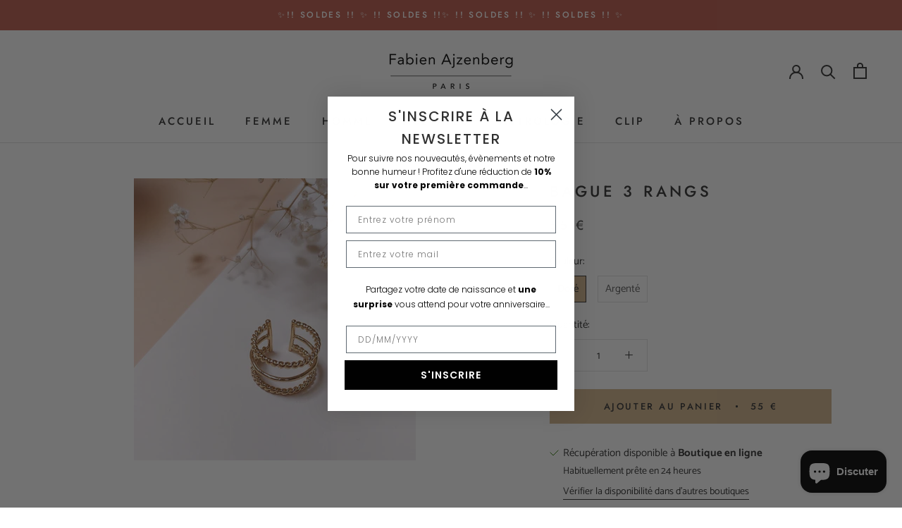

--- FILE ---
content_type: text/html; charset=utf-8
request_url: https://fabienajzenberg.com/variants/41696950354084?section_id=store-availability
body_size: 387
content:
<div id="shopify-section-store-availability" class="shopify-section"><div class="store-availability-container" data-section-id="store-availability" data-section-type="store-availability"><div class="store-availability-information">
    <svg focusable="false" class="Icon Icon--store-availability-in-stock" viewBox="0 0 13 9" role="presentation">
      <path fill="none" d="M1 4l4 4 7-7" stroke="#307A07" stroke-linecap="square"></path>
    </svg>

  <div class="store-availability-information-container"><p class="store-availability-information__title">Récupération disponible à <strong>Boutique en ligne</strong></p>

          <p class="store-availability-information__stock">Habituellement prête en 24 heures</p>

          <p class="store-availability-information__stores">
            <button type="button" class="store-availability-information__link Link Link--underline" data-action="open-drawer" data-drawer-id="StoreAvailabilityModal-41696950354084">Vérifier la disponibilité dans d&#39;autres boutiques</button>
          </p></div>
    </div>

    <div class="store-availabilities-modal Drawer Drawer--fromRight" aria-hidden="true" tabindex="-1" id="StoreAvailabilityModal-41696950354084">
      <div class="store-availabilities-modal__header Drawer__Header Drawer__Header--bordered Drawer__Header--flexible Drawer__Container">
          <div class="store-availabilities-modal__product-information">
            <h2 class="store-availabilities-modal__product-title Drawer__Title Heading u-h4"></h2>
            <p class="store-availabilities-modal__variant-title">Doré</p>
          </div>

          <button class="store-availabilities-modal__close Drawer__Close Icon-Wrapper--clickable" data-action="close-drawer" data-drawer-id="StoreAvailabilityModal-41696950354084" aria-label="Fermer"><svg class="Icon Icon--close" role="presentation" viewBox="0 0 16 14">
      <path d="M15 0L1 14m14 0L1 0" stroke="currentColor" fill="none" fill-rule="evenodd"></path>
    </svg></button>
        </div>

        <div class="store-availabilities-list Drawer__Content">
          <div class="Drawer__Main" data-scrollable>
            <div class="Drawer__Container"><div class="store-availability-list__item">
                  <p class="store-availability-list__location"><strong>Boutique en ligne</strong></p>

                  <div class="store-availability-list__item-info">
                    <div class="store-availability-list__stock">
    <svg focusable="false" class="Icon Icon--store-availability-in-stock" viewBox="0 0 13 9" role="presentation">
      <path fill="none" d="M1 4l4 4 7-7" stroke="#307A07" stroke-linecap="square"></path>
    </svg>

  Récupération disponible, habituellement prête en 24 heures
</div>

                    <div class="store-availability-list__contact"><p>11 Rue Rambuteau<br>75004 Paris<br>France</p>+33671207201
</div>
                  </div>
                </div><div class="store-availability-list__item">
                  <p class="store-availability-list__location"><strong>Paris 4</strong></p>

                  <div class="store-availability-list__item-info">
                    <div class="store-availability-list__stock">
    <svg focusable="false" class="Icon Icon--store-availability-out-of-stock" viewBox="0 0 11 10" role="presentation">
      <path fill="none" d="M10 9.5l-9-9m9 0l-9 9" stroke="#CB2B2B"></path>
    </svg>

  <!-- MEDIA API (SHOPIFY ICONS) -->Récupération actuellement indisponible
</div>

                    <div class="store-availability-list__contact"><p>11 Rue Rambuteau<br>75004 Paris<br>France</p>+33171209292
</div>
                  </div>
                </div></div>
          </div>
        </div>
      </div>
    </div></div>


</div>

--- FILE ---
content_type: text/javascript; charset=utf-8
request_url: https://fabienajzenberg.com/products/bague-3-rangs-1.js
body_size: 132
content:
{"id":7186950619300,"title":"Bague 3 Rangs","handle":"bague-3-rangs-1","description":"\u003cp style=\"white-space: pre-wrap;\" class=\"\"\u003e- Bague en laiton doré à l'or fin\u003cbr\u003e- Ajustable\u003cbr\u003e- Fabriquée en France, dans nos ateliers parisiens\u003cbr\u003e- Livrée dans son écrin Fabien Ajzenberg\u003cbr\u003e- Vous êtes pressée ? Appelez-nous au 01 71 20 92 92\u003c\/p\u003e","published_at":"2022-01-14T13:06:01+01:00","created_at":"2022-01-11T10:37:36+01:00","vendor":"Fabien Ajzenberg","type":"","tags":["Bagues","collection perles","import_2022_01_11_091943"],"price":5500,"price_min":5500,"price_max":5500,"available":true,"price_varies":false,"compare_at_price":null,"compare_at_price_min":0,"compare_at_price_max":0,"compare_at_price_varies":false,"variants":[{"id":41696950354084,"title":"Doré","option1":"Doré","option2":null,"option3":null,"sku":"F18060_D","requires_shipping":true,"taxable":true,"featured_image":{"id":33173943812260,"product_id":7186950619300,"position":1,"created_at":"2022-03-04T14:22:24+01:00","updated_at":"2024-06-22T14:50:36+02:00","alt":"F18060_Fabien_Ajzenberg_Paris_Bague_Triple_Texture_Lisse_Torsade","width":2202,"height":2202,"src":"https:\/\/cdn.shopify.com\/s\/files\/1\/0522\/5565\/4052\/products\/F18060_Fabien_Ajzenberg_Paris_Bague_Triple_Texture_Lisse_Torsade-min.jpg?v=1719060636","variant_ids":[41696950354084]},"available":true,"name":"Bague 3 Rangs - Doré","public_title":"Doré","options":["Doré"],"price":5500,"weight":0,"compare_at_price":null,"inventory_management":"shopify","barcode":"","featured_media":{"alt":"F18060_Fabien_Ajzenberg_Paris_Bague_Triple_Texture_Lisse_Torsade","id":25555149717668,"position":1,"preview_image":{"aspect_ratio":1.0,"height":2202,"width":2202,"src":"https:\/\/cdn.shopify.com\/s\/files\/1\/0522\/5565\/4052\/products\/F18060_Fabien_Ajzenberg_Paris_Bague_Triple_Texture_Lisse_Torsade-min.jpg?v=1719060636"}},"requires_selling_plan":false,"selling_plan_allocations":[]},{"id":41696950386852,"title":"Argenté","option1":"Argenté","option2":null,"option3":null,"sku":"F18060_A","requires_shipping":true,"taxable":true,"featured_image":null,"available":true,"name":"Bague 3 Rangs - Argenté","public_title":"Argenté","options":["Argenté"],"price":5500,"weight":0,"compare_at_price":null,"inventory_management":"shopify","barcode":"","requires_selling_plan":false,"selling_plan_allocations":[]}],"images":["\/\/cdn.shopify.com\/s\/files\/1\/0522\/5565\/4052\/products\/F18060_Fabien_Ajzenberg_Paris_Bague_Triple_Texture_Lisse_Torsade-min.jpg?v=1719060636"],"featured_image":"\/\/cdn.shopify.com\/s\/files\/1\/0522\/5565\/4052\/products\/F18060_Fabien_Ajzenberg_Paris_Bague_Triple_Texture_Lisse_Torsade-min.jpg?v=1719060636","options":[{"name":"Couleur","position":1,"values":["Doré","Argenté"]}],"url":"\/products\/bague-3-rangs-1","media":[{"alt":"F18060_Fabien_Ajzenberg_Paris_Bague_Triple_Texture_Lisse_Torsade","id":25555149717668,"position":1,"preview_image":{"aspect_ratio":1.0,"height":2202,"width":2202,"src":"https:\/\/cdn.shopify.com\/s\/files\/1\/0522\/5565\/4052\/products\/F18060_Fabien_Ajzenberg_Paris_Bague_Triple_Texture_Lisse_Torsade-min.jpg?v=1719060636"},"aspect_ratio":1.0,"height":2202,"media_type":"image","src":"https:\/\/cdn.shopify.com\/s\/files\/1\/0522\/5565\/4052\/products\/F18060_Fabien_Ajzenberg_Paris_Bague_Triple_Texture_Lisse_Torsade-min.jpg?v=1719060636","width":2202}],"requires_selling_plan":false,"selling_plan_groups":[]}